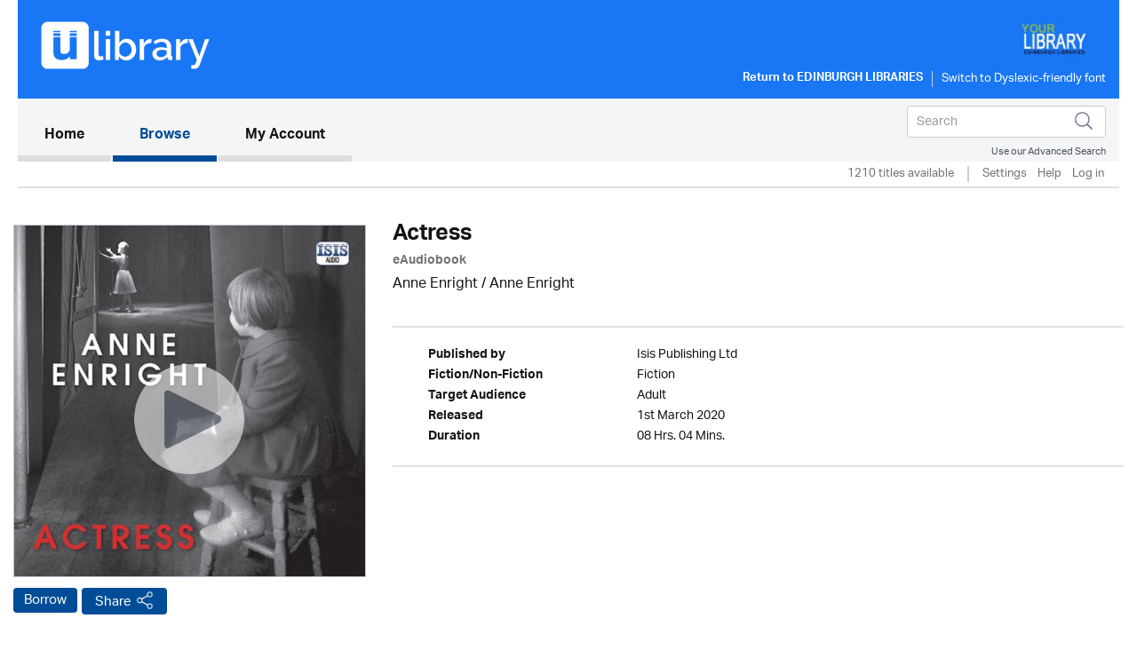

--- FILE ---
content_type: text/html; charset=UTF-8
request_url: https://edinburgh.ulverscroftulibrary.com/book/view/9781445087474
body_size: 34653
content:




<!DOCTYPE html>
<html lang="en" xml:lang="en" xmlns="http://www.w3.org/1999/xhtml">
	<head>
		 <link rel="icon" href="https://marketing.ulverscroftulibrary.com/favicon.ico" type="image/ico" sizes="16x16">
		<title>uLIBRARY - Edinburgh Libraries</title>
        <noscript><div class="alert alert-danger">
                JavaScript is either disabled or not supported by your browser !</div>
        </noscript>
        <script>var base_url = "https://edinburgh.ulverscroftulibrary.com/"</script>
        <script type="text/javascript" src="https://edinburgh.ulverscroftulibrary.com/assets/js/jquery-3.1.1.min.js">                  </script>
		<script type="text/javascript" src="https://edinburgh.ulverscroftulibrary.com/assets/js/cycle2/jquery.cycle2.min.js">          </script>
		<script type="text/javascript" src="https://edinburgh.ulverscroftulibrary.com/assets/js/cycle2/jquery.cycle2.carousel.min.js"> </script>
		<script type="text/javascript" src="https://edinburgh.ulverscroftulibrary.com/assets/js/cycle2/jquery.cycle2.ie-fade.min.js">  </script>
		<!--<script type="text/javascript" src="https://edinburgh.ulverscroftulibrary.com/assets/js/epub-viewer/epub.min.js">              </script>-->
		<!--<script type="text/javascript" src="https://edinburgh.ulverscroftulibrary.com/assets/js/epub-viewer/libs/zip.min.js">          </script>-->
		<script type="text/javascript" src="https://edinburgh.ulverscroftulibrary.com/assets/js/facebox.js">							</script>
        <script type="text/javascript" src="https://edinburgh.ulverscroftulibrary.com/assets/js/ulv.js"></script>
        <script src="https://netdna.bootstrapcdn.com/bootstrap/3.1.1/js/bootstrap.min.js"></script>
        <script type="text/javascript" src="https://edinburgh.ulverscroftulibrary.com/assets/bootstrap/js/bootstrap.js"></script>
		<script type="text/javascript" src="//platform-api.sharethis.com/js/sharethis.js#property=58c28c3aa2063c00124f1991&product=inline-share-buttons"></script>
        <script src="https://gitcdn.github.io/bootstrap-toggle/2.2.2/js/bootstrap-toggle.min.js"></script>

		<link rel="stylesheet" href="https://edinburgh.ulverscroftulibrary.com/assets/bootstrap/css/bootstrap.min.css" />
        <link href="https://gitcdn.github.io/bootstrap-toggle/2.2.2/css/bootstrap-toggle.min.css" rel="stylesheet">

					<link rel="stylesheet" href="https://edinburgh.ulverscroftulibrary.com/assets/css/styles.css" />
		
		<link rel="stylesheet" href="https://edinburgh.ulverscroftulibrary.com/assets/css/override.css" />
		<link rel="stylesheet" href="https://edinburgh.ulverscroftulibrary.com/assets/css/facebox.css"/>
		<link rel="stylesheet" media="screen" href="https://fontlibrary.org/face/opendyslexic" type="text/css"/>
    <link rel="stylesheet" href="https://edinburgh.ulverscroftulibrary.com/assets/css/book-clubs.css" />
		<meta name="viewport" content="width=device-width, initial-scale=1">

		<script src="https://use.typekit.net/ojt3bff.js"></script>
		<script>try{Typekit.load({ async: true });}catch(e){}</script>
	</head>
	<body>
    <script src="https://cc.cdn.civiccomputing.com/8/cookieControl-8.x.min.js" type="text/javascript"></script>
    <script>
    var config = {
      apiKey: '2ad112d10dae5d928e3f5d2aaeaa35a72a88facf',
        product: 'PRO',
        initialState: "notify",
        optionalCookies: [ {
          name: 'analytics',
            label: 'Analytics',
            description: '',
            cookies: [],
            onAccept : function(){},
            onRevoke: function(){}
                           },{
                             name: 'marketing',
                             label: 'Marketing',
                             description: '',
                             cookies: [],
                             onAccept : function(){},
                             onRevoke: function(){}
                           },{
                             name: 'preferences',
                             label: 'Preferences',
                             description: '',
                             cookies: [],
                             onAccept : function(){},
                             onRevoke: function(){}
                           }
          ],

        position: 'RIGHT',
        theme: 'DARK',
        branding: {
          fontColor: "#FFF",
          fontSizeTitle: "1.2em",
          fontSizeIntro: "1em",
          fontSizeHeaders: "1em",
          fontSize: "0.8em",
          backgroundColor: "#313147",
          toggleText: "#fff",
          toggleColor: "#2f2f5f",
          toggleBackground: "#111125",
          buttonIcon: null,
          buttonIconWidth: "64px",
          buttonIconHeight: "64px",
          removeIcon: false,
          removeAbout: false
      },
        excludedCountries: ["all"]
};
CookieControl.load( config );
</script>


    <div class="content">
            <div class="container header-container">
                <div class="row">
                    <div class="header Edinburgh Libraries" style="background:#1977f5">
						<div class="pull-left">

						</div>

						<div class="pull-right">
						<a style="color:#258260" href="http://yourlibrary.edinburgh.gov.uk" target="_blank"><img src="https://ulverscroft.com/images/DL-LOGOS/EDINCX.jpg" alt="Ulverscroft Logo"></a>
						<div class="clearfix"></div>
												<div class="col-sm-12" style="padding-left: 0">
							<div id="library-name"><a href="http://yourlibrary.edinburgh.gov.uk" target="_blank" aria-hidden="true">Return to <span>Edinburgh Libraries</span></a></div>
							<div style="float:left">
							<form method="post" id="dyslexic-form" action="https://edinburgh.ulverscroftulibrary.com/page/checkDyslexic">

															<input type="hidden" name="dyslexic-flag" id="dyslexic-flag" value="on"/>
								<input type="submit" id="dyslexic-btn" value="Switch to Dyslexic-friendly font" />
							
							</form>
							</div>
						</div>
													</div>
                    </div>
                </div>
            </div><!--brand-container-->

            <div class="container navbar-container">
              <nav class="navbar navbar-default" role="navigation" aria-label="Main navigation">
                <!-- Brand and toggle get grouped for better mobile display -->
                <div class="navbar-header">
                  <button type="button" class="navbar-toggle collapsed" data-toggle="collapse" data-target="#bs-example-navbar-collapse-1" aria-expanded="false">
                    <span class="sr-only">Toggle navigation</span>
                    <span class="icon-bar"></span>
                    <span class="icon-bar"></span>
                    <span class="icon-bar"></span>
                  </button>

				  <div class="nav navbar-nav navbar-right" id="search-box-for-mobile">

<form class="navbar-form navbar-left" action="https://edinburgh.ulverscroftulibrary.com/book/quicksearch" method="get">
<div class="form-group">
<div class="styled-keywords">
<input type="hidden" name="search_attrs" value="search">
</div>
<input type="text" class="form-control" name="search_val" placeholder="Search" aria-label="Search">
<input type="hidden" name="sortBy" value="da"/>
</div>
<input type="image" name="submit" class="navbar-search-button" src="https://edinburgh.ulverscroftulibrary.com/assets/images/search-icon.png" alt="Submit" />
</form>

					<div class="advanced-search"><a href="https://edinburgh.ulverscroftulibrary.com/book/search">Use our Advanced Search</a></div>
				</div>

                </div>

                <!-- Collect the nav links, forms, and other content for toggling -->
                <div style="background: #f4f5f6" class="collapse navbar-collapse" id="bs-example-navbar-collapse-1">

					<ul class="main-nav nav navbar-nav">

					  <li class="active"><a href="https://edinburgh.ulverscroftulibrary.com/">Home <span class="sr-only">(current)</span></a></li>

					  <li id="toggle-megamenu" class="dropdown mega-dropdown">
						  <a href="https://edinburgh.ulverscroftulibrary.com/book/genre" class="dropdown-toggle" data-toggle="dropdown">Browse<span class="pull-right"></span></span></a>
						  <ul class="dropdown-menu mega-dropdown-menu" id="browse-megamenu"></ul>
					  </li>

					  <li><a href="https://edinburgh.ulverscroftulibrary.com/account/view">My Account</a></li>
					</ul>


					<ul class="nav navbar-nav navbar-right" id="search-box-for-desktop">

<form class="navbar-form navbar-left" action="https://edinburgh.ulverscroftulibrary.com/book/quicksearch" method="get">
<div class="form-group">
<input type="hidden" name="search_attrs" value="search">
<input type="text" class="form-control" name="search_val" aria-label="Search" placeholder="Search">
<input type="hidden" name="sortBy" value="da"/>
</div>
<input type="image" name="submit" class="navbar-search-button" src="https://edinburgh.ulverscroftulibrary.com/assets/images/search-icon.png" alt="Submit" />
</form>

					<div style="clear:both" class="advanced-search"><a style="color:#4a4f5d" href="https://edinburgh.ulverscroftulibrary.com/book/search">Use our Advanced Search</a></div>
					</ul>

                </div>
              </nav>
            </div>


            <div class="container brand-container">
				<ul class="nav nav-pills pull-right " role="tablist">
					<li class="sub-nav-1">
                        1210 titles available                    <li class="sub-nav-1 loans-end">
                        <a href="https://edinburgh.ulverscroftulibrary.com/account/settings">Settings</a>
                    </li>
                    <li class="sub-nav-1">
                        <a href="https://edinburgh.ulverscroftulibrary.com/help">Help</a>
                    </li>

                                        <li class="sub-nav-1">
                        <a href="https://edinburgh.ulverscroftulibrary.com/account/login"> Log in</a>
                    </li>
					<li class="sub-nav-1">
											</li>
                    

                    
                </ul>
                <div class="clearfix"></div>
                <hr class="style1">
            </div>



         </div><!-- /.navbar-container-->

		
		


		<div class="container main-container">
			<div class="row">
				<div class="col-sm-12">
					<div class="breadcrumb-wrapper"><div id="breadcrumb">You are here: <a href="https://edinburgh.ulverscroftulibrary.com/">Home</a>  >  <a href="https://edinburgh.ulverscroftulibrary.com/book/genre">Browse</a>  >  <span>Actress</span></div>
</div>
					<!--<h1></h1>-->
				</div>
		</div>
<div role="content" class="row product-page">

<div role="img" class="col-md-4">
<img role="img" class="image-base" src="https://ulverscroft.com/images/audio_500/9781445087474.jpg" alt="uLibraryDigital Audio Thumbnail" />
	<audio id="audio-0" src="https://samples.inaudio.com/423774/423774_sample.mp3" preload="none"></audio> 
	<div   id="play-0" class="image-overlay"></div>


<div class="product-buttons"><a href="https://edinburgh.ulverscroftulibrary.com/account/login" class="btn btn-default btn-ulv audiobook">Borrow</a>
<!------------------------>

<!---------------------------->
<!-- AddToAny BEGIN -->
<a class="btn btn-default btn-ulv share a2a_dd" role="button" aria-pressed="false"  href="https://www.addtoany.com/share">Share</a>
<script async src="https://static.addtoany.com/menu/page.js"></script>
<!-- AddToAny END -->
</div>
</div>

<div class="col-md-8">
<h1>Actress</h1>
<b><span class="format">eAudiobook</span></b>
<div class="contributors">Anne Enright / Anne Enright</div>
<div class="synopsis"></div>
<br /><hr class="style1">
<ul role="list" class="product-attributes">

		<li role="listitem"><span class="view-attrs-name">Published by       </span><span class="view-attrs-val">Isis Publishing Ltd     </span></li>
    	
		<li role="listitem"><span class="view-attrs-name">Fiction/Non-Fiction</span><span class="view-attrs-val">Fiction 	  </span></li>
		
		
		<li role="listitem"><span class="view-attrs-name">Target Audience    </span><span class="view-attrs-val">Adult         </span></li>
		
		<li role="listitem"><span class="view-attrs-name">Released           </span><span class="view-attrs-val">1st March 2020</span></li>
						<li role="listitem"><span class="view-attrs-name">Duration           </span><span class="view-attrs-val">08 Hrs. 04 Mins.  </span></li>
				
		
</ul>
<hr class="style1">
</div>
</div>

<div role="presentation" aria-label="More in this genre" class="row product-page">
<div class="col-md-12"><span class="sm-grey-header">More in this genre</span></div>
<div class="col-md-12">	
		
	<div class="row">
		<h2 class="pull-left"></h2>
		<div class="slider-nav">
					<a href="#" class="prev-tab" id="prev0"> &lsaquo;</a>
			<a href="#" class="next-tab" id="next0"> &rsaquo;</a>
			<a href="https://edinburgh.ulverscroftulibrary.com/book/browse?genre=LIT&sortBy=da">
				<span class="book-count">16 &gt;</span>
			</a>
				</div>
    </div>
	
	<div class="row">
		<div class="slideshow" style="width:auto;"
		data-cycle-fx="carousel"
		data-cycle-timeout="0"
		data-cycle-carousel-visible=1
		data-cycle-carousel-fluid=true
		data-cycle-slides="> div"
		data-cycle-next=#next0		data-cycle-prev=#prev0		>

				 
				    
										     
						<div>
									<div class="col-grid5 col-md-2">
						<div class="ulv-genre-slider-img">
						
							<!--<a href="https://edinburgh.ulverscroftulibrary.com/book/view/9781399148214">
																								<img src="https://ulverscroft.com/images/audio_290/9781399148214.jpg" alt="The Marriage Portrait thumbnail" />
															</a>-->
							
																								<img src="https://ulverscroft.com/images/audio_290/9781399148214.jpg" alt="The Marriage Portrait thumbnail" />
															
															<audio id="audio-0" src="https://samples.inaudio.com/1122651/1122651_sample.mp3" preload="none"></audio> 
								<div   id="play-0" class="image-overlay"></div>
																						
						</div>
						<div class="ulv-genre-slider-attrs">
							<a href="https://edinburgh.ulverscroftulibrary.com/book/view/9781399148214" class="book-title">The Marriage Portrait</a>							<span class="format">eAudiobook</span><br/>
							<a href="https://edinburgh.ulverscroftulibrary.com/account/login" class="btn btn-default btn-ulv audiobook">Borrow</a><br/>
							<span class="slider-contributors">Maggie O'Farrell / Genevieve Gaunt Maggie O'Farrell</span>
							<br/>
						</div>
					</div>
									<div class="col-grid5 col-md-2">
						<div class="ulv-genre-slider-img">
						
							<!--<a href="https://edinburgh.ulverscroftulibrary.com/book/view/9781399150781">
																								<img src="https://images.findawayworld.com/v1/image/cover/CD1239242?aspect=1:1&height=290" alt="House of Odysseus thumbnail" />
															</a>-->
							
																								<img src="https://images.findawayworld.com/v1/image/cover/CD1239242?aspect=1:1&height=290" alt="House of Odysseus thumbnail" />
															
															<audio id="audio-1" src="https://samples.inaudio.com/1239242/1239242_sample.mp3" preload="none"></audio> 
								<div   id="play-1" class="image-overlay"></div>
																						
						</div>
						<div class="ulv-genre-slider-attrs">
							<a href="https://edinburgh.ulverscroftulibrary.com/book/view/9781399150781" class="book-title">House of Odysseus</a>							<span class="format">eAudiobook</span><br/>
							<a href="https://edinburgh.ulverscroftulibrary.com/account/login" class="btn btn-default btn-ulv audiobook">Borrow</a><br/>
							<span class="slider-contributors">Claire North / Catrin Walker-Booth</span>
							<br/>
						</div>
					</div>
									<div class="col-grid5 col-md-2">
						<div class="ulv-genre-slider-img">
						
							<!--<a href="https://edinburgh.ulverscroftulibrary.com/book/view/9781399153454">
																								<img src="https://images.findawayworld.com/v1/image/cover/CD1245695?aspect=1:1&height=290" alt="The Wren The Wren thumbnail" />
															</a>-->
							
																								<img src="https://images.findawayworld.com/v1/image/cover/CD1245695?aspect=1:1&height=290" alt="The Wren The Wren thumbnail" />
															
															<audio id="audio-2" src="https://samples.inaudio.com/1245695/1245695_sample.mp3" preload="none"></audio> 
								<div   id="play-2" class="image-overlay"></div>
																						
						</div>
						<div class="ulv-genre-slider-attrs">
							<a href="https://edinburgh.ulverscroftulibrary.com/book/view/9781399153454" class="book-title">The Wren The Wren</a>							<span class="format">eAudiobook</span><br/>
							<a href="https://edinburgh.ulverscroftulibrary.com/account/login" class="btn btn-default btn-ulv audiobook">Borrow</a><br/>
							<span class="slider-contributors">Anne Enright / Owen Roe Aoife Duffin Anne Enright</span>
							<br/>
						</div>
					</div>
									<div class="col-grid5 col-md-2">
						<div class="ulv-genre-slider-img">
						
							<!--<a href="https://edinburgh.ulverscroftulibrary.com/book/view/9781445079691">
																								<img src="https://ulverscroft.com/images/audio_290/9781445079691.jpg" alt="The Valley at the Centre of the World thumbnail" />
															</a>-->
							
																								<img src="https://ulverscroft.com/images/audio_290/9781445079691.jpg" alt="The Valley at the Centre of the World thumbnail" />
															
															<audio id="audio-3" src="https://samples.inaudio.com/269484/269484_sample.mp3" preload="none"></audio> 
								<div   id="play-3" class="image-overlay"></div>
																						
						</div>
						<div class="ulv-genre-slider-attrs">
							<a href="https://edinburgh.ulverscroftulibrary.com/book/view/9781445079691" class="book-title">The Valley at the Centre of the World</a>							<span class="format">eAudiobook</span><br/>
							<a href="https://edinburgh.ulverscroftulibrary.com/account/login" class="btn btn-default btn-ulv audiobook">Borrow</a><br/>
							<span class="slider-contributors"><a href='https://edinburgh.ulverscroftulibrary.com/book/author/AUMALACHYTALLACK'>Malachy Tallack</a> / Robert Williamson</span>
							<br/>
						</div>
					</div>
									<div class="col-grid5 col-md-2">
						<div class="ulv-genre-slider-img">
						
							<!--<a href="https://edinburgh.ulverscroftulibrary.com/book/view/9781787820364">
																								<img src="https://ulverscroft.com/images/audio_290/9781787820364.jpg" alt="The Restorer thumbnail" />
															</a>-->
							
																								<img src="https://ulverscroft.com/images/audio_290/9781787820364.jpg" alt="The Restorer thumbnail" />
															
															<audio id="audio-4" src="https://samples.inaudio.com/269676/269676_sample.mp3" preload="none"></audio> 
								<div   id="play-4" class="image-overlay"></div>
																						
						</div>
						<div class="ulv-genre-slider-attrs">
							<a href="https://edinburgh.ulverscroftulibrary.com/book/view/9781787820364" class="book-title">The Restorer</a>							<span class="format">eAudiobook</span><br/>
							<a href="https://edinburgh.ulverscroftulibrary.com/account/login" class="btn btn-default btn-ulv audiobook">Borrow</a><br/>
							<span class="slider-contributors"><a href='https://edinburgh.ulverscroftulibrary.com/book/author/AUMICHAELSALA'>Michael Sala</a> / <a href='https://edinburgh.ulverscroftulibrary.com/book/narrator/NAOLIVIABEARDSLEY'>Olivia Beardsley</a></span>
							<br/>
						</div>
					</div>
				               
							</div>
										     
						<div>
									<div class="col-grid5 col-md-2">
						<div class="ulv-genre-slider-img">
						
							<!--<a href="https://edinburgh.ulverscroftulibrary.com/book/view/9781787820326">
																								<img src="https://ulverscroft.com/images/audio_290/9781787820326.jpg" alt="Some Tests thumbnail" />
															</a>-->
							
																								<img src="https://ulverscroft.com/images/audio_290/9781787820326.jpg" alt="Some Tests thumbnail" />
															
															<audio id="audio-5" src="https://samples.inaudio.com/269677/269677_sample.mp3" preload="none"></audio> 
								<div   id="play-5" class="image-overlay"></div>
																						
						</div>
						<div class="ulv-genre-slider-attrs">
							<a href="https://edinburgh.ulverscroftulibrary.com/book/view/9781787820326" class="book-title">Some Tests</a>							<span class="format">eAudiobook</span><br/>
							<a href="https://edinburgh.ulverscroftulibrary.com/account/login" class="btn btn-default btn-ulv audiobook">Borrow</a><br/>
							<span class="slider-contributors"><a href='https://edinburgh.ulverscroftulibrary.com/book/author/AUWAYNEMACAULEY'>Wayne Macauley</a> / Kirsty Gilmore</span>
							<br/>
						</div>
					</div>
									<div class="col-grid5 col-md-2">
						<div class="ulv-genre-slider-img">
						
							<!--<a href="https://edinburgh.ulverscroftulibrary.com/book/view/9781787820494">
																								<img src="https://ulverscroft.com/images/audio_290/9781787820494.jpg" alt="Kitty McKenzie's Land thumbnail" />
															</a>-->
							
																								<img src="https://ulverscroft.com/images/audio_290/9781787820494.jpg" alt="Kitty McKenzie's Land thumbnail" />
															
															<audio id="audio-6" src="https://samples.inaudio.com/269691/269691_sample.mp3" preload="none"></audio> 
								<div   id="play-6" class="image-overlay"></div>
																						
						</div>
						<div class="ulv-genre-slider-attrs">
							<a href="https://edinburgh.ulverscroftulibrary.com/book/view/9781787820494" class="book-title">Kitty McKenzie's Land</a>							<span class="format">eAudiobook</span><br/>
							<a href="https://edinburgh.ulverscroftulibrary.com/account/login" class="btn btn-default btn-ulv audiobook">Borrow</a><br/>
							<span class="slider-contributors"><a href='https://edinburgh.ulverscroftulibrary.com/book/author/AUANNEMARIEBREAR'>AnneMarie Brear</a> / Sarah Durham</span>
							<br/>
						</div>
					</div>
									<div class="col-grid5 col-md-2">
						<div class="ulv-genre-slider-img">
						
							<!--<a href="https://edinburgh.ulverscroftulibrary.com/book/view/9781787820555">
																								<img src="https://ulverscroft.com/images/audio_290/9781787820555.jpg" alt="Emma's Place thumbnail" />
															</a>-->
							
																								<img src="https://ulverscroft.com/images/audio_290/9781787820555.jpg" alt="Emma's Place thumbnail" />
															
															<audio id="audio-7" src="https://samples.inaudio.com/269692/269692_sample.mp3" preload="none"></audio> 
								<div   id="play-7" class="image-overlay"></div>
																						
						</div>
						<div class="ulv-genre-slider-attrs">
							<a href="https://edinburgh.ulverscroftulibrary.com/book/view/9781787820555" class="book-title">Emma's Place</a>							<span class="format">eAudiobook</span><br/>
							<a href="https://edinburgh.ulverscroftulibrary.com/account/login" class="btn btn-default btn-ulv audiobook">Borrow</a><br/>
							<span class="slider-contributors"><a href='https://edinburgh.ulverscroftulibrary.com/book/author/AUNOELENEJENKINSON'>Noelene Jenkinson</a> / <a href='https://edinburgh.ulverscroftulibrary.com/book/narrator/NAKATHRYNHARTMAN'>Kathryn Hartman</a></span>
							<br/>
						</div>
					</div>
									<div class="col-grid5 col-md-2">
						<div class="ulv-genre-slider-img">
						
							<!--<a href="https://edinburgh.ulverscroftulibrary.com/book/view/9781445083315">
																								<img src="https://ulverscroft.com/images/audio_290/9781445083315.jpg" alt="The Life of Death thumbnail" />
															</a>-->
							
																								<img src="https://ulverscroft.com/images/audio_290/9781445083315.jpg" alt="The Life of Death thumbnail" />
															
															<audio id="audio-8" src="https://samples.inaudio.com/293510/293510_sample.mp3" preload="none"></audio> 
								<div   id="play-8" class="image-overlay"></div>
																						
						</div>
						<div class="ulv-genre-slider-attrs">
							<a href="https://edinburgh.ulverscroftulibrary.com/book/view/9781445083315" class="book-title">The Life of Death</a>							<span class="format">eAudiobook</span><br/>
							<a href="https://edinburgh.ulverscroftulibrary.com/account/login" class="btn btn-default btn-ulv audiobook">Borrow</a><br/>
							<span class="slider-contributors">Lucy Booth / Cathleen McCarron</span>
							<br/>
						</div>
					</div>
									<div class="col-grid5 col-md-2">
						<div class="ulv-genre-slider-img">
						
							<!--<a href="https://edinburgh.ulverscroftulibrary.com/book/view/9781787821699">
																								<img src="https://ulverscroft.com/images/audio_290/9781787821699.jpg" alt="Hare's Fur thumbnail" />
															</a>-->
							
																								<img src="https://ulverscroft.com/images/audio_290/9781787821699.jpg" alt="Hare's Fur thumbnail" />
															
															<audio id="audio-9" src="https://samples.inaudio.com/298113/298113_sample.mp3" preload="none"></audio> 
								<div   id="play-9" class="image-overlay"></div>
																						
						</div>
						<div class="ulv-genre-slider-attrs">
							<a href="https://edinburgh.ulverscroftulibrary.com/book/view/9781787821699" class="book-title">Hare's Fur</a>							<span class="format">eAudiobook</span><br/>
							<a href="https://edinburgh.ulverscroftulibrary.com/account/login" class="btn btn-default btn-ulv audiobook">Borrow</a><br/>
							<span class="slider-contributors">Trevor Shearston / Paul Haley</span>
							<br/>
						</div>
					</div>
				               
							</div>
										     
						<div>
									<div class="col-grid5 col-md-2">
						<div class="ulv-genre-slider-img">
						
							<!--<a href="https://edinburgh.ulverscroftulibrary.com/book/view/9781407984384">
																								<img src="https://ulverscroft.com/images/audio_290/9781407984384.jpg" alt="The Story of Classic Crime in 100 Books thumbnail" />
															</a>-->
							
																								<img src="https://ulverscroft.com/images/audio_290/9781407984384.jpg" alt="The Story of Classic Crime in 100 Books thumbnail" />
															
															<audio id="audio-10" src="https://samples.inaudio.com/308969/308969_sample.mp3" preload="none"></audio> 
								<div   id="play-10" class="image-overlay"></div>
																						
						</div>
						<div class="ulv-genre-slider-attrs">
							<a href="https://edinburgh.ulverscroftulibrary.com/book/view/9781407984384" class="book-title">The Story of Classic Crime in 100 Books</a>							<span class="format">eAudiobook</span><br/>
							<a href="https://edinburgh.ulverscroftulibrary.com/account/login" class="btn btn-default btn-ulv audiobook">Borrow</a><br/>
							<span class="slider-contributors"><a href='https://edinburgh.ulverscroftulibrary.com/book/author/AUMARTINEDWARDS'>Martin Edwards</a> / <a href='https://edinburgh.ulverscroftulibrary.com/book/narrator/NAGORDONGRIFFIN'>Gordon Griffin</a></span>
							<br/>
						</div>
					</div>
									<div class="col-grid5 col-md-2">
						<div class="ulv-genre-slider-img">
						
							<!--<a href="https://edinburgh.ulverscroftulibrary.com/book/view/0000000414149">
																								<img src="https://images.findawayworld.com/v1/image/cover/CD399101?aspect=1:1&height=290" alt="The Necessary Angel thumbnail" />
															</a>-->
							
																								<img src="https://images.findawayworld.com/v1/image/cover/CD399101?aspect=1:1&height=290" alt="The Necessary Angel thumbnail" />
															
															<audio id="audio-11" src="https://samples.inaudio.com/414149/414149_sample.mp3" preload="none"></audio> 
								<div   id="play-11" class="image-overlay"></div>
																						
						</div>
						<div class="ulv-genre-slider-attrs">
							<a href="https://edinburgh.ulverscroftulibrary.com/book/view/0000000414149" class="book-title">The Necessary Angel</a>							<span class="format">eAudiobook</span><br/>
							<a href="https://edinburgh.ulverscroftulibrary.com/account/login" class="btn btn-default btn-ulv audiobook">Borrow</a><br/>
							<span class="slider-contributors"><a href='https://edinburgh.ulverscroftulibrary.com/book/author/AUCKSTEAD'>C. K. Stead</a> / <a href='https://edinburgh.ulverscroftulibrary.com/book/narrator/NADAVIDTHORPE'>David Thorpe</a></span>
							<br/>
						</div>
					</div>
									<div class="col-grid5 col-md-2">
						<div class="ulv-genre-slider-img">
						
							<!--<a href="https://edinburgh.ulverscroftulibrary.com/book/view/9781445087474">
																								<img src="https://ulverscroft.com/images/audio_290/9781445087474.jpg" alt="Actress thumbnail" />
															</a>-->
							
																								<img src="https://ulverscroft.com/images/audio_290/9781445087474.jpg" alt="Actress thumbnail" />
															
															<audio id="audio-12" src="https://samples.inaudio.com/423774/423774_sample.mp3" preload="none"></audio> 
								<div   id="play-12" class="image-overlay"></div>
																						
						</div>
						<div class="ulv-genre-slider-attrs">
							<a href="https://edinburgh.ulverscroftulibrary.com/book/view/9781445087474" class="book-title">Actress</a>							<span class="format">eAudiobook</span><br/>
							<a href="https://edinburgh.ulverscroftulibrary.com/account/login" class="btn btn-default btn-ulv audiobook">Borrow</a><br/>
							<span class="slider-contributors">Anne Enright / Anne Enright</span>
							<br/>
						</div>
					</div>
									<div class="col-grid5 col-md-2">
						<div class="ulv-genre-slider-img">
						
							<!--<a href="https://edinburgh.ulverscroftulibrary.com/book/view/9781445090016">
																								<img src="https://ulverscroft.com/images/audio_290/9781445090016.jpg" alt="The Rock Blaster thumbnail" />
															</a>-->
							
																								<img src="https://ulverscroft.com/images/audio_290/9781445090016.jpg" alt="The Rock Blaster thumbnail" />
															
															<audio id="audio-13" src="https://samples.inaudio.com/423928/423928_sample.mp3" preload="none"></audio> 
								<div   id="play-13" class="image-overlay"></div>
																						
						</div>
						<div class="ulv-genre-slider-attrs">
							<a href="https://edinburgh.ulverscroftulibrary.com/book/view/9781445090016" class="book-title">The Rock Blaster</a>							<span class="format">eAudiobook</span><br/>
							<a href="https://edinburgh.ulverscroftulibrary.com/account/login" class="btn btn-default btn-ulv audiobook">Borrow</a><br/>
							<span class="slider-contributors">Henning Mankell</span>
							<br/>
						</div>
					</div>
									<div class="col-grid5 col-md-2">
						<div class="ulv-genre-slider-img">
						
							<!--<a href="https://edinburgh.ulverscroftulibrary.com/book/view/9781445081618">
																								<img src="https://ulverscroft.com/images/audio_290/9781445081618.jpg" alt="A Ladder to the Sky thumbnail" />
															</a>-->
							
																								<img src="https://ulverscroft.com/images/audio_290/9781445081618.jpg" alt="A Ladder to the Sky thumbnail" />
															
															<audio id="audio-14" src="https://samples.inaudio.com/424057/424057_sample.mp3" preload="none"></audio> 
								<div   id="play-14" class="image-overlay"></div>
																						
						</div>
						<div class="ulv-genre-slider-attrs">
							<a href="https://edinburgh.ulverscroftulibrary.com/book/view/9781445081618" class="book-title">A Ladder to the Sky</a>							<span class="format">eAudiobook</span><br/>
							<a href="https://edinburgh.ulverscroftulibrary.com/account/login" class="btn btn-default btn-ulv reserve audiobook">Reserve</a><br/>
							<span class="slider-contributors">John Boyne / Richard E. Grant Laurence Kennedy Nina Sosanya Richard Cordery</span>
							<span class='pub-date'>Available 6th February 2026</span><br/>
						</div>
					</div>
				               
							</div>
				
		</div>
	</div>

<div class="cycle-pager" id="pager"></div>
<script>
$.fn.cycle.defaults.autoSelector = '.slideshow';
</script>
	
 </div>
</div>



</div>
	</div><!--.main-container-->
	</div><!--.content-->
	<div class="footer-upper">
		<ul>
			<li><a href="https://edinburgh.ulverscroftulibrary.com/terms">Terms of Use</a></li>
			<li><a href="https://edinburgh.ulverscroftulibrary.com/aboutus">About Us</a></li>
			<li><a href="https://edinburgh.ulverscroftulibrary.com/copyright">Copyright</a></li>
			<li><a href="https://edinburgh.ulverscroftulibrary.com/privacy">Privacy & Cookie Policy</a></li>
			<li><a href="https://edinburgh.ulverscroftulibrary.com/help">Help</a></li>
			<li><a href="https://edinburgh.ulverscroftulibrary.com/accessibility">Accessibility</a></li>
			<li><a href="https://edinburgh.ulverscroftulibrary.com/sitemap">Site Map</a></li>
		</ul>

		<span class="pull-right">Connect with uLIBRARY <a href="https://www.facebook.com/uLibraryDigital"><img src="https://edinburgh.ulverscroftulibrary.com/assets/images/facebook-icon.png" alt="uLibraryDigital Facebook" /></a> <a href="https://www.twitter.com/uLibraryDigital"><img src="https://edinburgh.ulverscroftulibrary.com/assets/images/twitter-icon.png" alt="uLibraryDigital twitter" /></a></span>
	</div>

	<div class="footer">
        Powered by © Ulverscroft 2026. All rights reserved.
		<span class="pull-right">
			Developed by <a href="http://www.firstygroup.com" target="_blank">
			<img src="https://edinburgh.ulverscroftulibrary.com/assets/images/firsty-logo.png" alt="Firsty Group" /></a>
		</span>
    </div>
	<script type="text/javascript" src="https://edinburgh.ulverscroftulibrary.com/assets/js/jquery-3.1.1.min.js"></script>
	<script type="text/javascript" src="https://edinburgh.ulverscroftulibrary.com/assets/bootstrap/js/bootstrap.min.js"></script>
	</body>
</html>
